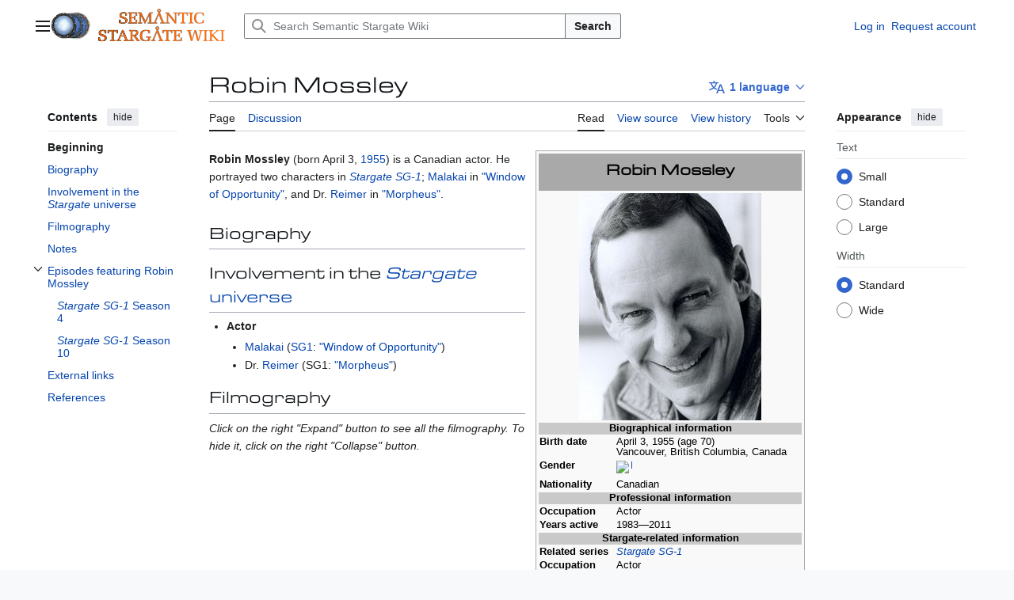

--- FILE ---
content_type: text/html; charset=UTF-8
request_url: https://en.stargatewiki.noip.me/wiki/Robin_Mossley
body_size: 12751
content:
<!DOCTYPE html>
<html class="client-nojs vector-feature-language-in-header-enabled vector-feature-language-in-main-page-header-disabled vector-feature-page-tools-pinned-disabled vector-feature-toc-pinned-clientpref-1 vector-feature-main-menu-pinned-disabled vector-feature-limited-width-clientpref-1 vector-feature-limited-width-content-enabled vector-feature-custom-font-size-clientpref-0 vector-feature-appearance-pinned-clientpref-1 vector-feature-night-mode-disabled skin-theme-clientpref-day vector-sticky-header-enabled vector-toc-available" lang="en" dir="ltr">
<head>
<meta charset="UTF-8">
<title>Robin Mossley - Semantic Stargate Wiki</title>
<script>(function(){var className="client-js vector-feature-language-in-header-enabled vector-feature-language-in-main-page-header-disabled vector-feature-page-tools-pinned-disabled vector-feature-toc-pinned-clientpref-1 vector-feature-main-menu-pinned-disabled vector-feature-limited-width-clientpref-1 vector-feature-limited-width-content-enabled vector-feature-custom-font-size-clientpref-0 vector-feature-appearance-pinned-clientpref-1 vector-feature-night-mode-disabled skin-theme-clientpref-day vector-sticky-header-enabled vector-toc-available";var cookie=document.cookie.match(/(?:^|; )stargatewiki_enmwclientpreferences=([^;]+)/);if(cookie){cookie[1].split('%2C').forEach(function(pref){className=className.replace(new RegExp('(^| )'+pref.replace(/-clientpref-\w+$|[^\w-]+/g,'')+'-clientpref-\\w+( |$)'),'$1'+pref+'$2');});}document.documentElement.className=className;}());RLCONF={"wgBreakFrames":false,"wgSeparatorTransformTable":["",""],"wgDigitTransformTable":["",""],"wgDefaultDateFormat":"dmy","wgMonthNames":["","January","February","March","April","May","June","July","August","September","October","November","December"],"wgRequestId":"dee3d5d43863f98e593d9da8","wgCanonicalNamespace":"","wgCanonicalSpecialPageName":false,"wgNamespaceNumber":0,"wgPageName":"Robin_Mossley","wgTitle":"Robin Mossley","wgCurRevisionId":7015,"wgRevisionId":7015,"wgArticleId":3710,"wgIsArticle":true,"wgIsRedirect":false,"wgAction":"view","wgUserName":null,"wgUserGroups":["*"],"wgCategories":["Persons"],"wgPageViewLanguage":"en","wgPageContentLanguage":"en","wgPageContentModel":"wikitext","wgRelevantPageName":"Robin_Mossley","wgRelevantArticleId":3710,"wgIsProbablyEditable":false,"wgRelevantPageIsProbablyEditable":false,"wgRestrictionEdit":[],"wgRestrictionMove":[],"wgPageFormsTargetName":null,"wgPageFormsAutocompleteValues":[],"wgPageFormsAutocompleteOnAllChars":false,"wgPageFormsFieldProperties":[],"wgPageFormsCargoFields":[],"wgPageFormsDependentFields":[],"wgPageFormsCalendarValues":[],"wgPageFormsCalendarParams":[],"wgPageFormsCalendarHTML":null,"wgPageFormsGridValues":[],"wgPageFormsGridParams":[],"wgPageFormsContLangYes":null,"wgPageFormsContLangNo":null,"wgPageFormsContLangMonths":[],"wgPageFormsHeightForMinimizingInstances":800,"wgPageFormsDelayReload":false,"wgPageFormsShowOnSelect":[],"wgPageFormsScriptPath":"/extensions/PageForms","edgValues":[],"wgPageFormsEDSettings":null,"wgAmericanDates":false,"wgCiteReferencePreviewsActive":true,"srfFilteredConfig":null};
RLSTATE={"site.styles":"ready","user.styles":"ready","user":"ready","user.options":"loading","skins.vector.search.codex.styles":"ready","skins.vector.styles":"ready","skins.vector.icons":"ready","jquery.makeCollapsible.styles":"ready","ext.srf.styles":"ready"};RLPAGEMODULES=["ext.smw.styles","smw.entityexaminer","site","mediawiki.page.ready","jquery.makeCollapsible","mediawiki.toc","skins.vector.js","ext.smw.purge"];</script>
<script>(RLQ=window.RLQ||[]).push(function(){mw.loader.impl(function(){return["user.options@12s5i",function($,jQuery,require,module){mw.user.tokens.set({"patrolToken":"+\\","watchToken":"+\\","csrfToken":"+\\"});
}];});});</script>
<link rel="stylesheet" href="/load.php?lang=en&amp;modules=ext.srf.styles%7Cjquery.makeCollapsible.styles%7Cskins.vector.icons%2Cstyles%7Cskins.vector.search.codex.styles&amp;only=styles&amp;skin=vector-2022">
<script async="" src="/load.php?lang=en&amp;modules=startup&amp;only=scripts&amp;raw=1&amp;skin=vector-2022"></script>
<style>#mw-indicator-mw-helplink {display:none;}</style>
<meta name="ResourceLoaderDynamicStyles" content="">
<link rel="stylesheet" href="/load.php?lang=en&amp;modules=site.styles&amp;only=styles&amp;skin=vector-2022">
<meta name="generator" content="MediaWiki 1.44.0">
<meta name="robots" content="max-image-preview:standard">
<meta name="format-detection" content="telephone=no">
<meta name="viewport" content="width=1120">
<link rel="alternate" type="application/rdf+xml" title="Robin Mossley" href="/index.php?title=Special:ExportRDF&amp;xmlmime=rdf">
<link rel="search" type="application/opensearchdescription+xml" href="/rest.php/v1/search" title="Semantic Stargate Wiki (en)">
<link rel="EditURI" type="application/rsd+xml" href="https://en.stargatewiki.noip.me/api.php?action=rsd">
<link rel="license" href="https://creativecommons.org/licenses/by-nc-sa/3.0/">
<link rel="alternate" type="application/atom+xml" title="Semantic Stargate Wiki Atom feed" href="/index.php?title=Special:RecentChanges&amp;feed=atom">
</head>
<body class="skin--responsive skin-vector skin-vector-search-vue mediawiki ltr sitedir-ltr mw-hide-empty-elt ns-0 ns-subject page-Robin_Mossley rootpage-Robin_Mossley skin-vector-2022 action-view"><a class="mw-jump-link" href="#bodyContent">Jump to content</a>
<div class="vector-header-container">
	<header class="vector-header mw-header vector-feature-custom-font-size-clientpref--excluded">
		<div class="vector-header-start">
			<nav class="vector-main-menu-landmark" aria-label="Site">
				
<div id="vector-main-menu-dropdown" class="vector-dropdown vector-main-menu-dropdown vector-button-flush-left vector-button-flush-right"  title="Main menu" >
	<input type="checkbox" id="vector-main-menu-dropdown-checkbox" role="button" aria-haspopup="true" data-event-name="ui.dropdown-vector-main-menu-dropdown" class="vector-dropdown-checkbox "  aria-label="Main menu"  >
	<label id="vector-main-menu-dropdown-label" for="vector-main-menu-dropdown-checkbox" class="vector-dropdown-label cdx-button cdx-button--fake-button cdx-button--fake-button--enabled cdx-button--weight-quiet cdx-button--icon-only " aria-hidden="true"  ><span class="vector-icon mw-ui-icon-menu mw-ui-icon-wikimedia-menu"></span>

<span class="vector-dropdown-label-text">Main menu</span>
	</label>
	<div class="vector-dropdown-content">


				<div id="vector-main-menu-unpinned-container" class="vector-unpinned-container">
		
<div id="vector-main-menu" class="vector-main-menu vector-pinnable-element">
	<div
	class="vector-pinnable-header vector-main-menu-pinnable-header vector-pinnable-header-unpinned"
	data-feature-name="main-menu-pinned"
	data-pinnable-element-id="vector-main-menu"
	data-pinned-container-id="vector-main-menu-pinned-container"
	data-unpinned-container-id="vector-main-menu-unpinned-container"
>
	<div class="vector-pinnable-header-label">Main menu</div>
	<button class="vector-pinnable-header-toggle-button vector-pinnable-header-pin-button" data-event-name="pinnable-header.vector-main-menu.pin">move to sidebar</button>
	<button class="vector-pinnable-header-toggle-button vector-pinnable-header-unpin-button" data-event-name="pinnable-header.vector-main-menu.unpin">hide</button>
</div>

	
<div id="p-navigation" class="vector-menu mw-portlet mw-portlet-navigation"  >
	<div class="vector-menu-heading">
		Navigation
	</div>
	<div class="vector-menu-content">
		
		<ul class="vector-menu-content-list">
			
			<li id="n-mainpage-description" class="mw-list-item"><a href="/wiki/Stargate_Wiki:Main_Page" title="Visit the main page [z]" accesskey="z"><span>Main page</span></a></li><li id="n-portalpages" class="mw-list-item"><a href="/wiki/Portal:Main_Page"><span>Stargate Portals</span></a></li><li id="n-currentevents" class="mw-list-item"><a href="/wiki/Stargate_Wiki:Current_events" title="Find background information on current events"><span>Current events</span></a></li><li id="n-recentchanges" class="mw-list-item"><a href="/wiki/Special:RecentChanges" title="A list of recent changes in the wiki [r]" accesskey="r"><span>Recent changes</span></a></li><li id="n-randompage" class="mw-list-item"><a href="/wiki/Special:Random" title="Load a random page [x]" accesskey="x"><span>Random page</span></a></li><li id="n-help" class="mw-list-item"><a href="https://www.mediawiki.org/wiki/Special:MyLanguage/Help:Contents" title="The place to find out"><span>Help</span></a></li><li id="n-specialpages" class="mw-list-item"><a href="/wiki/Special:SpecialPages"><span>Special pages</span></a></li>
		</ul>
		
	</div>
</div>

	
	
</div>

				</div>

	</div>
</div>

		</nav>
			
<a href="/wiki/Stargate_Wiki:Main_Page" class="mw-logo">
	<img class="mw-logo-icon" src="/images/c/cc/STARGATE_WIKI_LOGO.png" alt="" aria-hidden="true" height="50" width="50">
	<span class="mw-logo-container skin-invert">
		<img class="mw-logo-wordmark" alt="Semantic Stargate Wiki" src="/images/4/44/Semantic_Stargate_Wiki.png" style="width: 10em; height: 2.8125em;">
	</span>
</a>

		</div>
		<div class="vector-header-end">
			
<div id="p-search" role="search" class="vector-search-box-vue  vector-search-box-collapses vector-search-box-show-thumbnail vector-search-box-auto-expand-width vector-search-box">
	<a href="/wiki/Special:Search" class="cdx-button cdx-button--fake-button cdx-button--fake-button--enabled cdx-button--weight-quiet cdx-button--icon-only search-toggle" title="Search Semantic Stargate Wiki [f]" accesskey="f"><span class="vector-icon mw-ui-icon-search mw-ui-icon-wikimedia-search"></span>

<span>Search</span>
	</a>
	<div class="vector-typeahead-search-container">
		<div class="cdx-typeahead-search cdx-typeahead-search--show-thumbnail cdx-typeahead-search--auto-expand-width">
			<form action="/index.php" id="searchform" class="cdx-search-input cdx-search-input--has-end-button">
				<div id="simpleSearch" class="cdx-search-input__input-wrapper"  data-search-loc="header-moved">
					<div class="cdx-text-input cdx-text-input--has-start-icon">
						<input
							class="cdx-text-input__input"
							 type="search" name="search" placeholder="Search Semantic Stargate Wiki" aria-label="Search Semantic Stargate Wiki" autocapitalize="sentences" spellcheck="false" title="Search Semantic Stargate Wiki [f]" accesskey="f" id="searchInput"
							>
						<span class="cdx-text-input__icon cdx-text-input__start-icon"></span>
					</div>
					<input type="hidden" name="title" value="Special:Search">
				</div>
				<button class="cdx-button cdx-search-input__end-button">Search</button>
			</form>
		</div>
	</div>
</div>

			<nav class="vector-user-links vector-user-links-wide" aria-label="Personal tools">
	<div class="vector-user-links-main">
	
<div id="p-vector-user-menu-preferences" class="vector-menu mw-portlet emptyPortlet"  >
	<div class="vector-menu-content">
		
		<ul class="vector-menu-content-list">
			
			
		</ul>
		
	</div>
</div>

	
<div id="p-vector-user-menu-userpage" class="vector-menu mw-portlet emptyPortlet"  >
	<div class="vector-menu-content">
		
		<ul class="vector-menu-content-list">
			
			
		</ul>
		
	</div>
</div>

	<nav class="vector-appearance-landmark" aria-label="Appearance">
		
<div id="vector-appearance-dropdown" class="vector-dropdown "  title="Change the appearance of the page&#039;s font size, width, and color" >
	<input type="checkbox" id="vector-appearance-dropdown-checkbox" role="button" aria-haspopup="true" data-event-name="ui.dropdown-vector-appearance-dropdown" class="vector-dropdown-checkbox "  aria-label="Appearance"  >
	<label id="vector-appearance-dropdown-label" for="vector-appearance-dropdown-checkbox" class="vector-dropdown-label cdx-button cdx-button--fake-button cdx-button--fake-button--enabled cdx-button--weight-quiet cdx-button--icon-only " aria-hidden="true"  ><span class="vector-icon mw-ui-icon-appearance mw-ui-icon-wikimedia-appearance"></span>

<span class="vector-dropdown-label-text">Appearance</span>
	</label>
	<div class="vector-dropdown-content">


			<div id="vector-appearance-unpinned-container" class="vector-unpinned-container">
				
			</div>
		
	</div>
</div>

	</nav>
	
<div id="p-vector-user-menu-notifications" class="vector-menu mw-portlet emptyPortlet"  >
	<div class="vector-menu-content">
		
		<ul class="vector-menu-content-list">
			
			
		</ul>
		
	</div>
</div>

	
<div id="p-vector-user-menu-overflow" class="vector-menu mw-portlet"  >
	<div class="vector-menu-content">
		
		<ul class="vector-menu-content-list">
			<li id="pt-login-2" class="user-links-collapsible-item mw-list-item user-links-collapsible-item"><a data-mw="interface" href="/index.php?title=Special:UserLogin&amp;returnto=Robin+Mossley" title="You are encouraged to log in; however, it is not mandatory [o]" accesskey="o" class=""><span>Log in</span></a>
</li>
<li id="pt-createaccount-2" class="user-links-collapsible-item mw-list-item user-links-collapsible-item"><a data-mw="interface" href="/wiki/Special:RequestAccount" title="You are encouraged to create an account and log in; however, it is not mandatory" class=""><span>Request account</span></a>
</li>

			
		</ul>
		
	</div>
</div>

	</div>
	
<div id="vector-user-links-dropdown" class="vector-dropdown vector-user-menu vector-button-flush-right vector-user-menu-logged-out user-links-collapsible-item"  title="More options" >
	<input type="checkbox" id="vector-user-links-dropdown-checkbox" role="button" aria-haspopup="true" data-event-name="ui.dropdown-vector-user-links-dropdown" class="vector-dropdown-checkbox "  aria-label="Personal tools"  >
	<label id="vector-user-links-dropdown-label" for="vector-user-links-dropdown-checkbox" class="vector-dropdown-label cdx-button cdx-button--fake-button cdx-button--fake-button--enabled cdx-button--weight-quiet cdx-button--icon-only " aria-hidden="true"  ><span class="vector-icon mw-ui-icon-ellipsis mw-ui-icon-wikimedia-ellipsis"></span>

<span class="vector-dropdown-label-text">Personal tools</span>
	</label>
	<div class="vector-dropdown-content">


		
<div id="p-personal" class="vector-menu mw-portlet mw-portlet-personal user-links-collapsible-item"  title="User menu" >
	<div class="vector-menu-content">
		
		<ul class="vector-menu-content-list">
			
			<li id="pt-login" class="user-links-collapsible-item mw-list-item"><a href="/index.php?title=Special:UserLogin&amp;returnto=Robin+Mossley" title="You are encouraged to log in; however, it is not mandatory [o]" accesskey="o"><span class="vector-icon mw-ui-icon-logIn mw-ui-icon-wikimedia-logIn"></span> <span>Log in</span></a></li><li id="pt-createaccount" class="user-links-collapsible-item mw-list-item"><a href="/wiki/Special:RequestAccount" title="You are encouraged to create an account and log in; however, it is not mandatory"><span>Request account</span></a></li>
		</ul>
		
	</div>
</div>

	
	</div>
</div>

</nav>

		</div>
	</header>
</div>
<div class="mw-page-container">
	<div class="mw-page-container-inner">
		<div class="vector-sitenotice-container">
			<div id="siteNotice"></div>
		</div>
		<div class="vector-column-start">
			<div class="vector-main-menu-container">
		<div id="mw-navigation">
			<nav id="mw-panel" class="vector-main-menu-landmark" aria-label="Site">
				<div id="vector-main-menu-pinned-container" class="vector-pinned-container">
				
				</div>
		</nav>
		</div>
	</div>
	<div class="vector-sticky-pinned-container">
				<nav id="mw-panel-toc" aria-label="Contents" data-event-name="ui.sidebar-toc" class="mw-table-of-contents-container vector-toc-landmark">
					<div id="vector-toc-pinned-container" class="vector-pinned-container">
					<div id="vector-toc" class="vector-toc vector-pinnable-element">
	<div
	class="vector-pinnable-header vector-toc-pinnable-header vector-pinnable-header-pinned"
	data-feature-name="toc-pinned"
	data-pinnable-element-id="vector-toc"
	
	
>
	<h2 class="vector-pinnable-header-label">Contents</h2>
	<button class="vector-pinnable-header-toggle-button vector-pinnable-header-pin-button" data-event-name="pinnable-header.vector-toc.pin">move to sidebar</button>
	<button class="vector-pinnable-header-toggle-button vector-pinnable-header-unpin-button" data-event-name="pinnable-header.vector-toc.unpin">hide</button>
</div>


	<ul class="vector-toc-contents" id="mw-panel-toc-list">
		<li id="toc-mw-content-text"
			class="vector-toc-list-item vector-toc-level-1">
			<a href="#" class="vector-toc-link">
				<div class="vector-toc-text">Beginning</div>
			</a>
		</li>
		<li id="toc-Biography"
		class="vector-toc-list-item vector-toc-level-1 vector-toc-list-item-expanded">
		<a class="vector-toc-link" href="#Biography">
			<div class="vector-toc-text">
				<span class="vector-toc-numb">1</span>
				<span>Biography</span>
			</div>
		</a>
		
		<ul id="toc-Biography-sublist" class="vector-toc-list">
		</ul>
	</li>
	<li id="toc-Involvement_in_the_Stargate_universe"
		class="vector-toc-list-item vector-toc-level-1 vector-toc-list-item-expanded">
		<a class="vector-toc-link" href="#Involvement_in_the_Stargate_universe">
			<div class="vector-toc-text">
				<span class="vector-toc-numb">2</span>
				<span>Involvement in the <i>Stargate</i> universe</span>
			</div>
		</a>
		
		<ul id="toc-Involvement_in_the_Stargate_universe-sublist" class="vector-toc-list">
		</ul>
	</li>
	<li id="toc-Filmography"
		class="vector-toc-list-item vector-toc-level-1 vector-toc-list-item-expanded">
		<a class="vector-toc-link" href="#Filmography">
			<div class="vector-toc-text">
				<span class="vector-toc-numb">3</span>
				<span>Filmography</span>
			</div>
		</a>
		
		<ul id="toc-Filmography-sublist" class="vector-toc-list">
		</ul>
	</li>
	<li id="toc-Notes"
		class="vector-toc-list-item vector-toc-level-1 vector-toc-list-item-expanded">
		<a class="vector-toc-link" href="#Notes">
			<div class="vector-toc-text">
				<span class="vector-toc-numb">4</span>
				<span>Notes</span>
			</div>
		</a>
		
		<ul id="toc-Notes-sublist" class="vector-toc-list">
		</ul>
	</li>
	<li id="toc-Episodes_featuring_Robin_Mossley"
		class="vector-toc-list-item vector-toc-level-1 vector-toc-list-item-expanded">
		<a class="vector-toc-link" href="#Episodes_featuring_Robin_Mossley">
			<div class="vector-toc-text">
				<span class="vector-toc-numb">5</span>
				<span>Episodes featuring Robin Mossley</span>
			</div>
		</a>
		
			<button aria-controls="toc-Episodes_featuring_Robin_Mossley-sublist" class="cdx-button cdx-button--weight-quiet cdx-button--icon-only vector-toc-toggle">
				<span class="vector-icon mw-ui-icon-wikimedia-expand"></span>
				<span>Toggle Episodes featuring Robin Mossley subsection</span>
			</button>
		
		<ul id="toc-Episodes_featuring_Robin_Mossley-sublist" class="vector-toc-list">
			<li id="toc-Stargate_SG-1_Season_4"
			class="vector-toc-list-item vector-toc-level-2">
			<a class="vector-toc-link" href="#Stargate_SG-1_Season_4">
				<div class="vector-toc-text">
					<span class="vector-toc-numb">5.1</span>
					<span><i>Stargate SG-1</i> Season 4</span>
				</div>
			</a>
			
			<ul id="toc-Stargate_SG-1_Season_4-sublist" class="vector-toc-list">
			</ul>
		</li>
		<li id="toc-Stargate_SG-1_Season_10"
			class="vector-toc-list-item vector-toc-level-2">
			<a class="vector-toc-link" href="#Stargate_SG-1_Season_10">
				<div class="vector-toc-text">
					<span class="vector-toc-numb">5.2</span>
					<span><i>Stargate SG-1</i> Season 10</span>
				</div>
			</a>
			
			<ul id="toc-Stargate_SG-1_Season_10-sublist" class="vector-toc-list">
			</ul>
		</li>
	</ul>
	</li>
	<li id="toc-External_links"
		class="vector-toc-list-item vector-toc-level-1 vector-toc-list-item-expanded">
		<a class="vector-toc-link" href="#External_links">
			<div class="vector-toc-text">
				<span class="vector-toc-numb">6</span>
				<span>External links</span>
			</div>
		</a>
		
		<ul id="toc-External_links-sublist" class="vector-toc-list">
		</ul>
	</li>
	<li id="toc-References"
		class="vector-toc-list-item vector-toc-level-1 vector-toc-list-item-expanded">
		<a class="vector-toc-link" href="#References">
			<div class="vector-toc-text">
				<span class="vector-toc-numb">7</span>
				<span>References</span>
			</div>
		</a>
		
		<ul id="toc-References-sublist" class="vector-toc-list">
		</ul>
	</li>
</ul>
</div>

					</div>
		</nav>
			</div>
		</div>
		<div class="mw-content-container">
			<main id="content" class="mw-body">
				<header class="mw-body-header vector-page-titlebar vector-feature-custom-font-size-clientpref--excluded">
					<nav aria-label="Contents" class="vector-toc-landmark">
						
<div id="vector-page-titlebar-toc" class="vector-dropdown vector-page-titlebar-toc vector-button-flush-left"  title="Table of Contents" >
	<input type="checkbox" id="vector-page-titlebar-toc-checkbox" role="button" aria-haspopup="true" data-event-name="ui.dropdown-vector-page-titlebar-toc" class="vector-dropdown-checkbox "  aria-label="Toggle the table of contents"  >
	<label id="vector-page-titlebar-toc-label" for="vector-page-titlebar-toc-checkbox" class="vector-dropdown-label cdx-button cdx-button--fake-button cdx-button--fake-button--enabled cdx-button--weight-quiet cdx-button--icon-only " aria-hidden="true"  ><span class="vector-icon mw-ui-icon-listBullet mw-ui-icon-wikimedia-listBullet"></span>

<span class="vector-dropdown-label-text">Toggle the table of contents</span>
	</label>
	<div class="vector-dropdown-content">


							<div id="vector-page-titlebar-toc-unpinned-container" class="vector-unpinned-container">
			</div>
		
	</div>
</div>

					</nav>
					<h1 id="firstHeading" class="firstHeading mw-first-heading"><span class="mw-page-title-main">Robin Mossley</span></h1>
							
<div id="p-lang-btn" class="vector-dropdown mw-portlet mw-portlet-lang"  >
	<input type="checkbox" id="p-lang-btn-checkbox" role="button" aria-haspopup="true" data-event-name="ui.dropdown-p-lang-btn" class="vector-dropdown-checkbox mw-interlanguage-selector" aria-label="Go to an article in another language. Available in 1 language"   >
	<label id="p-lang-btn-label" for="p-lang-btn-checkbox" class="vector-dropdown-label cdx-button cdx-button--fake-button cdx-button--fake-button--enabled cdx-button--weight-quiet cdx-button--action-progressive mw-portlet-lang-heading-1" aria-hidden="true"  ><span class="vector-icon mw-ui-icon-language-progressive mw-ui-icon-wikimedia-language-progressive"></span>

<span class="vector-dropdown-label-text">1 language</span>
	</label>
	<div class="vector-dropdown-content">

		<div class="vector-menu-content">
			
			<ul class="vector-menu-content-list">
				
				<li class="interlanguage-link interwiki-fr mw-list-item"><a href="https://fr.stargatewiki.noip.me/wiki/Robin_Mossley" title="Robin Mossley – français" lang="fr" hreflang="fr" data-title="Robin Mossley" data-language-autonym="Français" data-language-local-name="français" class="interlanguage-link-target"><span>Français</span></a></li>
			</ul>
			
		</div>

	</div>
</div>
</header>
				<div class="vector-page-toolbar vector-feature-custom-font-size-clientpref--excluded">
					<div class="vector-page-toolbar-container">
						<div id="left-navigation">
							<nav aria-label="Namespaces">
								
<div id="p-associated-pages" class="vector-menu vector-menu-tabs mw-portlet mw-portlet-associated-pages"  >
	<div class="vector-menu-content">
		
		<ul class="vector-menu-content-list">
			
			<li id="ca-nstab-main" class="selected vector-tab-noicon mw-list-item"><a href="/wiki/Robin_Mossley" title="View the content page [c]" accesskey="c"><span>Page</span></a></li><li id="ca-talk" class="new vector-tab-noicon mw-list-item"><a href="/index.php?title=Talk:Robin_Mossley&amp;action=edit&amp;redlink=1" rel="discussion" class="new" title="Discussion about the content page (page does not exist) [t]" accesskey="t"><span>Discussion</span></a></li>
		</ul>
		
	</div>
</div>

								
<div id="vector-variants-dropdown" class="vector-dropdown emptyPortlet"  >
	<input type="checkbox" id="vector-variants-dropdown-checkbox" role="button" aria-haspopup="true" data-event-name="ui.dropdown-vector-variants-dropdown" class="vector-dropdown-checkbox " aria-label="Change language variant"   >
	<label id="vector-variants-dropdown-label" for="vector-variants-dropdown-checkbox" class="vector-dropdown-label cdx-button cdx-button--fake-button cdx-button--fake-button--enabled cdx-button--weight-quiet" aria-hidden="true"  ><span class="vector-dropdown-label-text">English</span>
	</label>
	<div class="vector-dropdown-content">


					
<div id="p-variants" class="vector-menu mw-portlet mw-portlet-variants emptyPortlet"  >
	<div class="vector-menu-content">
		
		<ul class="vector-menu-content-list">
			
			
		</ul>
		
	</div>
</div>

				
	</div>
</div>

							</nav>
						</div>
						<div id="right-navigation" class="vector-collapsible">
							<nav aria-label="Views">
								
<div id="p-views" class="vector-menu vector-menu-tabs mw-portlet mw-portlet-views"  >
	<div class="vector-menu-content">
		
		<ul class="vector-menu-content-list">
			
			<li id="ca-view" class="selected vector-tab-noicon mw-list-item"><a href="/wiki/Robin_Mossley"><span>Read</span></a></li><li id="ca-viewsource" class="vector-tab-noicon mw-list-item"><a href="/index.php?title=Robin_Mossley&amp;action=edit" title="This page is protected.&#10;You can view its source [e]" accesskey="e"><span>View source</span></a></li><li id="ca-history" class="vector-tab-noicon mw-list-item"><a href="/index.php?title=Robin_Mossley&amp;action=history" title="Past revisions of this page [h]" accesskey="h"><span>View history</span></a></li>
		</ul>
		
	</div>
</div>

							</nav>
				
							<nav class="vector-page-tools-landmark" aria-label="Page tools">
								
<div id="vector-page-tools-dropdown" class="vector-dropdown vector-page-tools-dropdown"  >
	<input type="checkbox" id="vector-page-tools-dropdown-checkbox" role="button" aria-haspopup="true" data-event-name="ui.dropdown-vector-page-tools-dropdown" class="vector-dropdown-checkbox "  aria-label="Tools"  >
	<label id="vector-page-tools-dropdown-label" for="vector-page-tools-dropdown-checkbox" class="vector-dropdown-label cdx-button cdx-button--fake-button cdx-button--fake-button--enabled cdx-button--weight-quiet" aria-hidden="true"  ><span class="vector-dropdown-label-text">Tools</span>
	</label>
	<div class="vector-dropdown-content">


									<div id="vector-page-tools-unpinned-container" class="vector-unpinned-container">
						
<div id="vector-page-tools" class="vector-page-tools vector-pinnable-element">
	<div
	class="vector-pinnable-header vector-page-tools-pinnable-header vector-pinnable-header-unpinned"
	data-feature-name="page-tools-pinned"
	data-pinnable-element-id="vector-page-tools"
	data-pinned-container-id="vector-page-tools-pinned-container"
	data-unpinned-container-id="vector-page-tools-unpinned-container"
>
	<div class="vector-pinnable-header-label">Tools</div>
	<button class="vector-pinnable-header-toggle-button vector-pinnable-header-pin-button" data-event-name="pinnable-header.vector-page-tools.pin">move to sidebar</button>
	<button class="vector-pinnable-header-toggle-button vector-pinnable-header-unpin-button" data-event-name="pinnable-header.vector-page-tools.unpin">hide</button>
</div>

	
<div id="p-cactions" class="vector-menu mw-portlet mw-portlet-cactions vector-has-collapsible-items"  title="More options" >
	<div class="vector-menu-heading">
		Actions
	</div>
	<div class="vector-menu-content">
		
		<ul class="vector-menu-content-list">
			
			<li id="ca-more-view" class="selected vector-more-collapsible-item mw-list-item"><a href="/wiki/Robin_Mossley"><span>Read</span></a></li><li id="ca-more-viewsource" class="vector-more-collapsible-item mw-list-item"><a href="/index.php?title=Robin_Mossley&amp;action=edit"><span>View source</span></a></li><li id="ca-more-history" class="vector-more-collapsible-item mw-list-item"><a href="/index.php?title=Robin_Mossley&amp;action=history"><span>View history</span></a></li><li id="ca-purge" class="is-disabled mw-list-item"><a href="/index.php?title=Robin_Mossley&amp;action=purge"><span>Refresh</span></a></li>
		</ul>
		
	</div>
</div>

<div id="p-tb" class="vector-menu mw-portlet mw-portlet-tb"  >
	<div class="vector-menu-heading">
		General
	</div>
	<div class="vector-menu-content">
		
		<ul class="vector-menu-content-list">
			
			<li id="t-whatlinkshere" class="mw-list-item"><a href="/wiki/Special:WhatLinksHere/Robin_Mossley" title="A list of all wiki pages that link here [j]" accesskey="j"><span>What links here</span></a></li><li id="t-recentchangeslinked" class="mw-list-item"><a href="/wiki/Special:RecentChangesLinked/Robin_Mossley" rel="nofollow" title="Recent changes in pages linked from this page [k]" accesskey="k"><span>Related changes</span></a></li><li id="t-print" class="mw-list-item"><a href="javascript:print();" rel="alternate" title="Printable version of this page [p]" accesskey="p"><span>Printable version</span></a></li><li id="t-permalink" class="mw-list-item"><a href="/index.php?title=Robin_Mossley&amp;oldid=7015" title="Permanent link to this revision of this page"><span>Permanent link</span></a></li><li id="t-info" class="mw-list-item"><a href="/index.php?title=Robin_Mossley&amp;action=info" title="More information about this page"><span>Page information</span></a></li><li id="t-cite" class="mw-list-item"><a href="/index.php?title=Special:CiteThisPage&amp;page=Robin_Mossley&amp;id=7015&amp;wpFormIdentifier=titleform" title="Information on how to cite this page"><span>Cite this page</span></a></li><li id="t-smwbrowselink" class="mw-list-item"><a href="/wiki/Special:Browse/:Robin-5FMossley" rel="search"><span>Browse properties</span></a></li>
		</ul>
		
	</div>
</div>

<div id="p-Special:Browse/:$1|Finding_Properties" class="vector-menu mw-portlet mw-portlet-Special_Browse_1_Finding_Properties emptyPortlet"  >
	<div class="vector-menu-heading">
		Special:Browse/:$1|Finding Properties
	</div>
	<div class="vector-menu-content">
		
		<ul class="vector-menu-content-list">
			
			
		</ul>
		
	</div>
</div>

</div>

									</div>
				
	</div>
</div>

							</nav>
						</div>
					</div>
				</div>
				<div class="vector-column-end vector-feature-custom-font-size-clientpref--excluded">
					<div class="vector-sticky-pinned-container">
						<nav class="vector-page-tools-landmark" aria-label="Page tools">
							<div id="vector-page-tools-pinned-container" class="vector-pinned-container">
				
							</div>
		</nav>
						<nav class="vector-appearance-landmark" aria-label="Appearance">
							<div id="vector-appearance-pinned-container" class="vector-pinned-container">
				<div id="vector-appearance" class="vector-appearance vector-pinnable-element">
	<div
	class="vector-pinnable-header vector-appearance-pinnable-header vector-pinnable-header-pinned"
	data-feature-name="appearance-pinned"
	data-pinnable-element-id="vector-appearance"
	data-pinned-container-id="vector-appearance-pinned-container"
	data-unpinned-container-id="vector-appearance-unpinned-container"
>
	<div class="vector-pinnable-header-label">Appearance</div>
	<button class="vector-pinnable-header-toggle-button vector-pinnable-header-pin-button" data-event-name="pinnable-header.vector-appearance.pin">move to sidebar</button>
	<button class="vector-pinnable-header-toggle-button vector-pinnable-header-unpin-button" data-event-name="pinnable-header.vector-appearance.unpin">hide</button>
</div>


</div>

							</div>
		</nav>
					</div>
				</div>
				<div id="bodyContent" class="vector-body" aria-labelledby="firstHeading" data-mw-ve-target-container>
					<div class="vector-body-before-content">
							<div class="mw-indicators">
		<div id="mw-indicator-smw-entity-examiner" class="mw-indicator"><div class="smw-entity-examiner smw-indicator-vertical-bar-loader" data-subject="Robin_Mossley#0##" data-dir="ltr" data-uselang="" title="Running an examiner in the background"></div></div>
		</div>

						<div id="siteSub" class="noprint">From Semantic Stargate Wiki</div>
					</div>
					<div id="contentSub"><div id="mw-content-subtitle"></div></div>
					
					
					<div id="mw-content-text" class="mw-body-content"><div class="mw-content-ltr mw-parser-output" lang="en" dir="ltr"><div></div><table class="infobox" style="background:#f9f9f9;color:#000;font-size:90%;line-height:1.1em;float:right;clear:right;margin:0 0 .5em 1em;width:340px;border:1px solid #aaa;padding:0.1em"><tbody><tr><th colspan="2" style="height:45px;font-family:EurostileExtended;background-color:#A9A9A9;vertical-align:middle;text-align:center;font-size:150%;line-height:1.2em;color:#000000">Robin Mossley</th></tr><tr><td colspan="2" style="text-align:center">
<span typeof="mw:File"><a href="/wiki/File:Robin_Mossley.jpg" class="mw-file-description"><img src="/images/thumb/d/d9/Robin_Mossley.jpg/230px-Robin_Mossley.jpg" decoding="async" width="230" height="287" class="mw-file-element" srcset="/images/d/d9/Robin_Mossley.jpg 1.5x" /></a></span></td></tr><tr><th colspan="2" style="text-align:center;background-color: #c9c9c9;">Biographical information</th></tr><tr><th scope="row" style="vertical-align: top; text-align: left;">Birth date</th><td>
<span style="display:none"> (<span class="bday">1955-04-03</span>) </span>April 3, 1955<span class="noprint ForceAgeToShow"> (age&#160;70)</span><br />Vancouver, British Columbia, Canada</td></tr><tr><th scope="row" style="vertical-align: top; text-align: left;">Gender</th><td>
<div style="position: relative; height: 20px; width: 20px; overflow: hidden;">
<div align="center" style="position: absolute; top: 0px; left: 0px; font-size: 30px; overflow: hidden; width: 20px; height: 20px; line-height: 20px; z-index: 3; link-hover: none"><a href="/index.php?title=Concept:Male_persons&amp;action=edit&amp;redlink=1" class="new" title="Concept:Male persons (page does not exist)">&#160;&#160;&#160;&#160;&#160;</a></div>
<div style="position: absolute; top: 0px; left: 0px; z-index: 2"><center><span typeof="mw:File"><a href="/wiki/File:Mars_symbol_(heavy_dark_blue).svg" class="mw-file-description" title="Masculin"><img alt="Masculin" src="https://upload.wikimedia.org/wikipedia/commons/thumb/7/77/Mars_symbol_%28heavy_dark_blue%29.svg/20px-Mars_symbol_%28heavy_dark_blue%29.svg.png" decoding="async" width="20" height="20" class="mw-file-element" srcset="https://upload.wikimedia.org/wikipedia/commons/thumb/7/77/Mars_symbol_%28heavy_dark_blue%29.svg/40px-Mars_symbol_%28heavy_dark_blue%29.svg.png 1.5x" /></a></span></center></div></div></td></tr><tr><th scope="row" style="vertical-align: top; text-align: left;">Nationality</th><td>
Canadian</td></tr><tr><th colspan="2" style="text-align:center;background-color: #c9c9c9;">Professional information</th></tr><tr><th scope="row" style="vertical-align: top; text-align: left;">Occupation</th><td>
Actor</td></tr><tr><th scope="row" style="vertical-align: top; text-align: left;">Years active</th><td>
1983&#8212;2011</td></tr><tr><th colspan="2" style="text-align:center;background-color: #c9c9c9;">Stargate-related information</th></tr><tr><th scope="row" style="vertical-align: top; text-align: left;">Related series</th><td>
<i><a href="/wiki/Stargate_SG-1" title="Stargate SG-1">Stargate SG-1</a></i></td></tr><tr><th scope="row" style="vertical-align: top; text-align: left;">Occupation</th><td>
Actor</td></tr><tr><th scope="row" style="vertical-align: top; text-align: left;">Characters</th><td>
<a href="/index.php?title=Malakai&amp;action=edit&amp;redlink=1" class="new" title="Malakai (page does not exist)">Malakai</a><br />Dr. <a href="/wiki/Reimer" title="Reimer">Reimer</a></td></tr><tr><td colspan="2" style="text-align:right"><div class="plainlinks hlist navbar mini"><ul><li class="nv-view"><a href="/wiki/Template:Infobox_Person" title="Template:Infobox Person"><abbr title="View this template">v</abbr></a></li><li class="nv-talk"><a href="/index.php?title=Template_talk:Infobox_Person&amp;action=edit&amp;redlink=1" class="new" title="Template talk:Infobox Person (page does not exist)"><abbr title="Discuss this template">t</abbr></a></li><li class="nv-edit"><a rel="nofollow" class="external text" href="https://en.stargatewiki.noip.me/index.php?title=Template:Infobox_Person&amp;action=edit"><abbr title="Edit this template">e</abbr></a></li></ul></div></td></tr></tbody></table>
<p><b>Robin Mossley</b> (born April 3, <a href="/wiki/1955" title="1955">1955</a>) is a Canadian actor. He portrayed two characters in <i><a href="/wiki/Stargate_SG-1" title="Stargate SG-1">Stargate SG-1</a></i>; <a href="/index.php?title=Malakai&amp;action=edit&amp;redlink=1" class="new" title="Malakai (page does not exist)">Malakai</a> in <a href="/wiki/Episode:Window_of_Opportunity" title="Episode:Window of Opportunity">"Window of Opportunity"</a>, and Dr. <a href="/wiki/Reimer" title="Reimer">Reimer</a> in <a href="/wiki/Episode:Morpheus" title="Episode:Morpheus">"Morpheus"</a>.
</p>
<meta property="mw:PageProp/toc" />
<div class="mw-heading mw-heading2"><h2 id="Biography">Biography</h2></div>
<div class="mw-heading mw-heading2"><h2 id="Involvement_in_the_Stargate_universe">Involvement in the <a href="/wiki/Stargate_franchise" title="Stargate franchise"><i>Stargate</i> universe</a></h2></div>
<ul><li><b>Actor</b>
<ul><li><a href="/index.php?title=Malakai&amp;action=edit&amp;redlink=1" class="new" title="Malakai (page does not exist)">Malakai</a> (<a href="/wiki/SG1" class="mw-redirect" title="SG1">SG1</a>: <a href="/wiki/Episode:Window_of_Opportunity" title="Episode:Window of Opportunity">"Window of Opportunity"</a>)</li>
<li>Dr. <a href="/wiki/Reimer" title="Reimer">Reimer</a> (SG1: <a href="/wiki/Episode:Morpheus" title="Episode:Morpheus">"Morpheus"</a>)</li></ul></li></ul>
<div class="mw-heading mw-heading2"><h2 id="Filmography">Filmography</h2></div>
<p><i>Click on the right "Expand" button to see all the filmography. To hide it, click on the right "Collapse" button.</i>
</p>
<table class="wikitable mw-collapsible mw-collapsed" width="100%">
<tbody><tr>
<th colspan="5">Film and Television
</th></tr>
<tr>
<th width="70px">Year
</th>
<th>Title
</th>
<th>Function
</th>
<th>Role
</th>
<th>Notes
</th></tr>
</tbody></table>
<div class="mw-heading mw-heading2"><h2 id="Notes">Notes</h2></div>
<div role="navigation" class="navbox" aria-labelledby="Episodes_featuring_Robin_Mossley" style="padding:3px"><table class="nowraplinks collapsible uncollapsed navbox-inner" style="border-spacing:0;background:transparent;color:inherit"><tbody><tr><th scope="col" class="navbox-title" colspan="2"><div class="plainlinks hlist navbar mini"><ul><li class="nv-view"><a href="/wiki/Template:Cast_navbox" title="Template:Cast navbox"><abbr title="View this template" style=";;background:none transparent;border:none;-moz-box-shadow:none;-webkit-box-shadow:none;box-shadow:none;">v</abbr></a></li><li class="nv-talk"><a href="/index.php?title=Template_talk:Cast_navbox&amp;action=edit&amp;redlink=1" class="new" title="Template talk:Cast navbox (page does not exist)"><abbr title="Discuss this template" style=";;background:none transparent;border:none;-moz-box-shadow:none;-webkit-box-shadow:none;box-shadow:none;">t</abbr></a></li><li class="nv-edit"><a rel="nofollow" class="external text" href="https://en.stargatewiki.noip.me/index.php?title=Template:Cast_navbox&amp;action=edit"><abbr title="Edit this template" style=";;background:none transparent;border:none;-moz-box-shadow:none;-webkit-box-shadow:none;box-shadow:none;">e</abbr></a></li></ul></div><div id="Episodes_featuring_Robin_Mossley" style="font-size:114%;margin:0 4em"><h2 id="Episodes_featuring_Robin_Mossley" style="font: inherit; margin: 0; padding: 0; border-bottom: none;" class="mw-html-heading">Episodes featuring Robin Mossley</h2></div></th></tr><tr><td colspan="2" class="navbox-list navbox-odd" style="width:100%;padding:0px"><div style="padding:0em 0.25em"></div><table class="nowraplinks collapsible collapsed navbox-subgroup" style="border-spacing:0"><tbody><tr><th scope="col" class="navbox-title" colspan="2"><div id="Stargate_SG-1_Season_4" style="font-size:114%;margin:0 4em"><h3 id="Stargate_SG-1_Season_4" style="font: inherit; margin: 0; padding: 0; border-bottom: none;" class="mw-html-heading"><i><a href="/wiki/Stargate_SG-1" title="Stargate SG-1">Stargate SG-1</a></i> <a href="/wiki/Portal:Stargate_SG-1_Season_4_episodes" title="Portal:Stargate SG-1 Season 4 episodes">Season 4</a></h3></div></th></tr><tr><td colspan="2" class="navbox-list navbox-odd" style="width:100%;padding:0px;background:transparent;color:inherit;"><div style="padding:0px;"><table cellspacing="0" class="navbox-columns-table" style="text-align:left;width:100%;"><tbody><tr style="vertical-align:top;"><td style="padding:0px;text-align:left; spacing:0.5em;;;;width:25%;"><div>
<p>01. <span style="color:#555555;">"Small Victories"</span><br />02. <span style="color:#555555;">"The Other Side"</span><br />03. <span style="color:#555555;">"Upgrades"</span><br />04. <span style="color:#555555;">"Crossroads"</span><br />05. <span style="color:#555555;">"Divide and Conquer"</span><br />06. <b><a href="/wiki/Episode:Window_of_Opportunity" title="Episode:Window of Opportunity">"Window of Opportunity"</a></b>&#32;(Guest Star)
</p>
</div></td><td style="border-left:2px solid #fdfdfd;padding:0px;text-align:left; spacing:0.5em;;;;width:25%;"><div>
<p>07. <span style="color:#555555;">"Watergate"</span><br />08. <span style="color:#555555;">"The First Ones"</span><br />09. <span style="color:#555555;">"Scorched Earth"</span><br />10. <span style="color:#555555;">"Beneath the Surface"</span><br />11. <span style="color:#555555;">"Point of No Return"</span>
</p>
</div></td><td style="border-left:2px solid #fdfdfd;padding:0px;text-align:left; spacing:0.5em;;;;width:25%;"><div>
<p>12. <span style="color:#555555;">"Tangent"</span><br />13. <span style="color:#555555;">"The Curse"</span><br />14. <span style="color:#555555;">"The Serpent's Venom"</span><br />15. <span style="color:#555555;">"Chain Reaction"</span><br />16. <span style="color:#555555;">"2010"</span>
</p>
</div></td><td style="border-left:2px solid #fdfdfd;padding:0px;text-align:left; spacing:0.5em;;;;width:25%;"><div>
<p>17. <span style="color:#555555;">"Absolute Power"</span><br />18. <span style="color:#555555;">"The Light"</span><br />19. <span style="color:#555555;">"Prodigy"</span><br />20. <span style="color:#555555;">"Entity"</span><br />21. <span style="color:#555555;">"Double Jeopardy"</span><br />22. <span style="color:#555555;">"Exodus"</span>
</p>
</div></td></tr></tbody></table></div></td></tr></tbody></table><div></div></td></tr><tr><td colspan="2" class="navbox-list navbox-odd" style="width:100%;padding:0px"><div style="padding:0em 0.25em"></div><table class="nowraplinks collapsible uncollapsed navbox-subgroup" style="border-spacing:0"><tbody><tr><th scope="col" class="navbox-title" colspan="2"><div id="Stargate_SG-1_Season_10" style="font-size:114%;margin:0 4em"><h3 id="Stargate_SG-1_Season_10" style="font: inherit; margin: 0; padding: 0; border-bottom: none;" class="mw-html-heading"><i><a href="/wiki/Stargate_SG-1" title="Stargate SG-1">Stargate SG-1</a></i> <a href="/wiki/Portal:Stargate_SG-1_Season_10_episodes" title="Portal:Stargate SG-1 Season 10 episodes">Season 10</a></h3></div></th></tr><tr><td colspan="2" class="navbox-list navbox-odd" style="width:100%;padding:0px;background:transparent;color:inherit;"><div style="padding:0px;"><table cellspacing="0" class="navbox-columns-table" style="text-align:left;width:100%;"><tbody><tr style="vertical-align:top;"><td style="padding:0px;text-align:left; spacing:0.5em;;;;width:25%;"><div>
<p>01. <span style="color:#555555;">"Flesh and Blood"</span><br />02. <b><a href="/wiki/Episode:Morpheus" title="Episode:Morpheus">"Morpheus"</a></b>&#32;(Guest Star)<br />03. <span style="color:#555555;">"The Pegasus Project"</span><br />04. <span style="color:#555555;">"Insiders"</span><br />05. <span style="color:#555555;">"Uninvited"</span>
</p>
</div></td><td style="border-left:2px solid #fdfdfd;padding:0px;text-align:left; spacing:0.5em;;;;width:25%;"><div>
<p>06. <span style="color:#555555;">"200"</span><br />07. <span style="color:#555555;">"Counterstrike"</span><br />08. <span style="color:#555555;">"Memento Mori"</span><br />09. <span style="color:#555555;">"Company of Thieves"</span><br />10. <span style="color:#555555;">"The Quest", Part 1</span>
</p>
</div></td><td style="border-left:2px solid #fdfdfd;padding:0px;text-align:left; spacing:0.5em;;;;width:25%;"><div>
<p>11. <span style="color:#555555;">"The Quest", Part 2</span><br />12. <span style="color:#555555;">"Line in the Sand"</span><br />13. <span style="color:#555555;">"The Road Not Taken"</span><br />14. <span style="color:#555555;">"The Shroud"</span><br />15. <span style="color:#555555;">"Bounty"</span>
</p>
</div></td><td style="border-left:2px solid #fdfdfd;padding:0px;text-align:left; spacing:0.5em;;;;width:25%;"><div>
<p>16. <span style="color:#555555;">"Bad Guys"</span><br />17. <span style="color:#555555;">"Talion"</span><br />18. <span style="color:#555555;">"Family Ties"</span><br />19. <span style="color:#555555;">"Dominion"</span><br />20. <span style="color:#555555;">"Unending"</span>
</p>
</div></td></tr></tbody></table></div></td></tr></tbody></table><div></div></td></tr></tbody></table></div>
<div class="mw-heading mw-heading2"><h2 id="External_links">External links</h2></div>
<ul><li><span class="plainlinks"><span typeof="mw:File"><a href="http://www.imdb.com/name/nm0609157" rel="nofollow"><img src="/images/thumb/c/c4/IMDb_logo.png/30px-IMDb_logo.png" decoding="async" width="30" height="15" class="mw-file-element" srcset="/images/thumb/c/c4/IMDb_logo.png/45px-IMDb_logo.png 1.5x, /images/thumb/c/c4/IMDb_logo.png/60px-IMDb_logo.png 2x" /></a></span> <a rel="nofollow" class="external text" href="http://www.imdb.com/name/nm0609157">Robin Mossley</a> at the <a href="https://en.wikipedia.org/wiki/Internet_Movie_Database" class="extiw" title="wikipedia:Internet Movie Database">Internet Movie Database</a></span></li></ul>
<div class="mw-heading mw-heading2"><h2 id="References">References</h2></div>
<div class="reflist" style="list-style-type: decimal;">
</div>
<div role="navigation" class="navbox" aria-labelledby="Actors_navbox" style="padding:3px"><table class="nowraplinks collapsible uncollapsed navbox-inner" style="border-spacing:0;background:transparent;color:inherit"><tbody><tr><th scope="col" class="navbox-title" colspan="2"><div class="plainlinks hlist navbar mini"><ul><li class="nv-view"><a href="/wiki/Template:Actors_navbox" title="Template:Actors navbox"><abbr title="View this template" style=";;background:none transparent;border:none;-moz-box-shadow:none;-webkit-box-shadow:none;box-shadow:none;">v</abbr></a></li><li class="nv-talk"><a href="/index.php?title=Template_talk:Actors_navbox&amp;action=edit&amp;redlink=1" class="new" title="Template talk:Actors navbox (page does not exist)"><abbr title="Discuss this template" style=";;background:none transparent;border:none;-moz-box-shadow:none;-webkit-box-shadow:none;box-shadow:none;">t</abbr></a></li><li class="nv-edit"><a rel="nofollow" class="external text" href="https://en.stargatewiki.noip.me/index.php?title=Template:Actors_navbox&amp;action=edit"><abbr title="Edit this template" style=";;background:none transparent;border:none;-moz-box-shadow:none;-webkit-box-shadow:none;box-shadow:none;">e</abbr></a></li></ul></div><div id="Actors_navbox" style="font-size:114%;margin:0 4em"><a href="/index.php?title=Actors&amp;action=edit&amp;redlink=1" class="new" title="Actors (page does not exist)">Actors</a> navbox</div></th></tr><tr><th scope="row" class="navbox-group" style="width:1%"><a href="/index.php?title=Portal:Stargate_SG-1_Season_10_actors&amp;action=edit&amp;redlink=1" class="new" title="Portal:Stargate SG-1 Season 10 actors (page does not exist)"><i>Stargate SG-1</i><br />Season 10</a></th><td class="navbox-list navbox-odd" style="text-align:left;border-left-width:2px;border-left-style:solid;width:100%;padding:0px"><div style="padding:0em 0.25em"></div><table class="nowraplinks navbox-subgroup" style="border-spacing:0"><tbody><tr><th scope="row" class="navbox-group" style="width:1%"><a href="/index.php?title=Portal:Stargate_SG-1_Season_10_Main_Cast&amp;action=edit&amp;redlink=1" class="new" title="Portal:Stargate SG-1 Season 10 Main Cast (page does not exist)">Main</a></th><td class="navbox-list navbox-odd" style="text-align:left;border-left-width:2px;border-left-style:solid;width:100%;padding:0px"><div style="padding:0em 0.25em"><a href="/wiki/Claudia_Black" title="Claudia Black">Claudia Black</a>&#160;&#8226;&#32;<a href="/wiki/Beau_Bridges" title="Beau Bridges">Beau Bridges</a>&#160;&#8226;&#32;<a href="/wiki/Ben_Browder" title="Ben Browder">Ben Browder</a>&#160;&#8226;&#32;<a href="/wiki/Christopher_Judge" title="Christopher Judge">Christopher Judge</a>&#160;&#8226;&#32;<a href="/wiki/Michael_Shanks" title="Michael Shanks">Michael Shanks</a>&#160;&#8226;&#32;<a href="/wiki/Amanda_Tapping" title="Amanda Tapping">Amanda Tapping</a></div></td></tr><tr><th scope="row" class="navbox-group" style="width:1%"><a href="/index.php?title=Portal:Stargate_SG-1_Season_10_Guest_Stars&amp;action=edit&amp;redlink=1" class="new" title="Portal:Stargate SG-1 Season 10 Guest Stars (page does not exist)">Guest Stars</a></th><td class="navbox-list navbox-even" style="text-align:left;border-left-width:2px;border-left-style:solid;width:100%;padding:0px"><div style="padding:0em 0.25em"><a href="/wiki/Tony_Amendola" title="Tony Amendola">Tony Amendola</a>&#160;&#8226;&#32;<a href="/wiki/Martin_Christopher" title="Martin Christopher">Martin Christopher</a>&#160;&#8226;&#32;<i><a href="/wiki/Don_S._Davis" title="Don S. Davis">Don S. Davis</a></i>&#160;&#8226;&#32;<a href="/wiki/Mike_Dopud" title="Mike Dopud">Mike Dopud</a>&#160;&#8226;&#32;<a href="/wiki/Joe_Flanigan" title="Joe Flanigan">Joe Flanigan</a>&#160;&#8226;&#32;<a href="/wiki/David_Hewlett" title="David Hewlett">David Hewlett</a>&#160;&#8226;&#32;<a href="/wiki/Torri_Higginson" title="Torri Higginson">Torri Higginson</a>&#160;&#8226;&#32;<a class="mw-selflink selflink">Robin Mossley</a>&#160;&#8226;&#32;<a href="/wiki/Robert_Picardo" title="Robert Picardo">Robert Picardo</a>&#160;&#8226;&#32;<a href="/wiki/Ben_Ratner" title="Ben Ratner">Ben Ratner</a>&#160;&#8226;&#32;<i><a href="/wiki/Cliff_Simon" title="Cliff Simon">Cliff Simon</a></i></div></td></tr></tbody></table><div></div></td></tr><tr><td class="navbox-abovebelow" colspan="2"><div><b>See also:</b> <span class="nowrap"><a href="/index.php?title=Portal:Stargate_SG-1_Season_10_Ending_Credits_actors&amp;action=edit&amp;redlink=1" class="new" title="Portal:Stargate SG-1 Season 10 Ending Credits actors (page does not exist)"><i>Stargate SG-1</i> Season 10 Ending credits actors</a> &#8226;</span> <span class="nowrap"><a href="/index.php?title=Portal:Stargate_SG-1_Season_10_uncredited_actors&amp;action=edit&amp;redlink=1" class="new" title="Portal:Stargate SG-1 Season 10 uncredited actors (page does not exist)"><i>Stargate SG-1</i> Season 10 uncredited actors</a> &#8226;</span>&#32;<span class="nowrap"><a href="/index.php?title=Portal:Stargate_Atlantis_cast&amp;action=edit&amp;redlink=1" class="new" title="Portal:Stargate Atlantis cast (page does not exist)"><i>Stargate Atlantis</i> cast</a> &#8226;</span>&#32;<span class="nowrap"><a href="/index.php?title=Portal:Stargate_Universe_cast&amp;action=edit&amp;redlink=1" class="new" title="Portal:Stargate Universe cast (page does not exist)"><i>Stargate Universe</i> cast</a> &#8226;</span>&#32;<span class="nowrap"><a href="/index.php?title=Portal:Stargate_cast&amp;action=edit&amp;redlink=1" class="new" title="Portal:Stargate cast (page does not exist)"><i>Stargate</i> cast</a> &#8226;&#32;</span><span class="nowrap"><a href="/index.php?title=Portal:Stargate:_Continuum_cast&amp;action=edit&amp;redlink=1" class="new" title="Portal:Stargate: Continuum cast (page does not exist)"><i>Stargate: Continuum</i> cast</a> &#8226;&#32;</span></div></td></tr></tbody></table></div>
<!-- 
NewPP limit report
Cached time: 20260118092239
Cache expiry: 52651
Reduced expiry: true
Complications: [show‐toc]
[SMW] In‐text annotation parser time: 0.039 seconds
CPU time usage: 0.479 seconds
Real time usage: 1.009 seconds
Preprocessor visited node count: 2804/1000000
Post‐expand include size: 78883/2097152 bytes
Template argument size: 8387/2097152 bytes
Highest expansion depth: 17/100
Expensive parser function count: 0/100
Unstrip recursion depth: 0/20
Unstrip post‐expand size: 0/5000000 bytes
Lua time usage: 0.410/7 seconds
Lua virtual size: 8019968/52428800 bytes
Lua estimated memory usage: 0 bytes
-->
<!--
Transclusion expansion time report (%,ms,calls,template)
100.00%  868.971      1 -total
 67.42%  585.819      5 Template:Navbox
 51.37%  446.398      1 Template:Infobox_Person
 48.90%  424.916      1 Template:Infobox
 23.77%  206.533      1 Template:Actors_navbox
 18.66%  162.192      1 Template:Cast_navbox
 10.01%   86.968      2 Template:Navbox_with_columns
  7.60%   66.081      1 Template:Cast_Stargate_SG-1_Season_4
  4.61%   40.095      4 Template:Ep
  4.27%   37.124      1 Template:Cast_Stargate_SG-1_Season_10
-->

<!-- Saved in parser cache with key stargatewiki_en:pcache:3710:|#|:idhash:dateformat=default and timestamp 20260118092239 and revision id 7015. Rendering was triggered because: page-view
 -->
</div>
<div class="printfooter" data-nosnippet="">Retrieved from "<a dir="ltr" href="https://en.stargatewiki.noip.me/index.php?title=Robin_Mossley&amp;oldid=7015">https://en.stargatewiki.noip.me/index.php?title=Robin_Mossley&amp;oldid=7015</a>"</div></div>
					<div id="catlinks" class="catlinks" data-mw="interface"><div id="mw-normal-catlinks" class="mw-normal-catlinks"><a href="/wiki/Special:Categories" title="Special:Categories">Category</a>: <ul><li><a href="/wiki/Category:Persons" title="Category:Persons">Persons</a></li></ul></div></div>
				</div>
			</main>
			
		</div>
		<div class="mw-footer-container">
			
<footer id="footer" class="mw-footer" >
	<ul id="footer-info">
	<li id="footer-info-lastmod"> This page was last edited on 2 January 2017, at 15:07.</li>
	<li id="footer-info-copyright">Content is available under <a class="external" rel="nofollow" href="https://creativecommons.org/licenses/by-nc-sa/3.0/">Creative Commons Attribution-NonCommercial-ShareAlike</a> unless otherwise noted.</li>
	<li id="footer-info-viewcount">This page has been accessed 2,582 times.</li>
</ul>

	<ul id="footer-places">
	<li id="footer-places-privacy"><a href="/wiki/Stargate_Wiki:Privacy_policy">Privacy policy</a></li>
	<li id="footer-places-about"><a href="/wiki/Stargate_Wiki:About">About Semantic Stargate Wiki</a></li>
	<li id="footer-places-disclaimers"><a href="/wiki/Stargate_Wiki:General_disclaimer">Disclaimers</a></li>
</ul>

	<ul id="footer-icons" class="noprint">
	<li id="footer-copyrightico"><a href="https://creativecommons.org/licenses/by-nc-sa/3.0/" class="cdx-button cdx-button--fake-button cdx-button--size-large cdx-button--fake-button--enabled"><img src="/resources/assets/licenses/cc-by-nc-sa.png" alt="Creative Commons Attribution-NonCommercial-ShareAlike" width="88" height="31" loading="lazy"></a></li>
	<li id="footer-poweredbyico"><a href="https://www.mediawiki.org/" class="cdx-button cdx-button--fake-button cdx-button--size-large cdx-button--fake-button--enabled"><picture><source media="(min-width: 500px)" srcset="/resources/assets/poweredby_mediawiki.svg" width="88" height="31"><img src="/resources/assets/mediawiki_compact.svg" alt="Powered by MediaWiki" lang="en" width="25" height="25" loading="lazy"></picture></a></li>
	<li id="footer-poweredbysmwico"><a href="https://www.semantic-mediawiki.org/wiki/Semantic_MediaWiki" class="cdx-button cdx-button--fake-button cdx-button--size-large cdx-button--fake-button--enabled"><img src="/extensions/SemanticMediaWiki/res/smw/assets/logo_footer.svg" alt="Powered by Semantic MediaWiki" class="smw-footer" width="88" height="31" loading="lazy"></a></li>
</ul>

</footer>

		</div>
	</div> 
</div> 
<div class="vector-header-container vector-sticky-header-container">
	<div id="vector-sticky-header" class="vector-sticky-header">
		<div class="vector-sticky-header-start">
			<div class="vector-sticky-header-icon-start vector-button-flush-left vector-button-flush-right" aria-hidden="true">
				<button class="cdx-button cdx-button--weight-quiet cdx-button--icon-only vector-sticky-header-search-toggle" tabindex="-1" data-event-name="ui.vector-sticky-search-form.icon"><span class="vector-icon mw-ui-icon-search mw-ui-icon-wikimedia-search"></span>

<span>Search</span>
			</button>
		</div>
			
		<div role="search" class="vector-search-box-vue  vector-search-box-show-thumbnail vector-search-box">
			<div class="vector-typeahead-search-container">
				<div class="cdx-typeahead-search cdx-typeahead-search--show-thumbnail">
					<form action="/index.php" id="vector-sticky-search-form" class="cdx-search-input cdx-search-input--has-end-button">
						<div  class="cdx-search-input__input-wrapper"  data-search-loc="header-moved">
							<div class="cdx-text-input cdx-text-input--has-start-icon">
								<input
									class="cdx-text-input__input"
									
									type="search" name="search" placeholder="Search Semantic Stargate Wiki">
								<span class="cdx-text-input__icon cdx-text-input__start-icon"></span>
							</div>
							<input type="hidden" name="title" value="Special:Search">
						</div>
						<button class="cdx-button cdx-search-input__end-button">Search</button>
					</form>
				</div>
			</div>
		</div>
		<div class="vector-sticky-header-context-bar">
				<nav aria-label="Contents" class="vector-toc-landmark">
						
					<div id="vector-sticky-header-toc" class="vector-dropdown mw-portlet mw-portlet-sticky-header-toc vector-sticky-header-toc vector-button-flush-left"  >
						<input type="checkbox" id="vector-sticky-header-toc-checkbox" role="button" aria-haspopup="true" data-event-name="ui.dropdown-vector-sticky-header-toc" class="vector-dropdown-checkbox "  aria-label="Toggle the table of contents"  >
						<label id="vector-sticky-header-toc-label" for="vector-sticky-header-toc-checkbox" class="vector-dropdown-label cdx-button cdx-button--fake-button cdx-button--fake-button--enabled cdx-button--weight-quiet cdx-button--icon-only " aria-hidden="true"  ><span class="vector-icon mw-ui-icon-listBullet mw-ui-icon-wikimedia-listBullet"></span>

<span class="vector-dropdown-label-text">Toggle the table of contents</span>
						</label>
						<div class="vector-dropdown-content">
					
						<div id="vector-sticky-header-toc-unpinned-container" class="vector-unpinned-container">
						</div>
					
						</div>
					</div>
			</nav>
				<div class="vector-sticky-header-context-bar-primary" aria-hidden="true" ><span class="mw-page-title-main">Robin Mossley</span></div>
			</div>
		</div>
		<div class="vector-sticky-header-end" aria-hidden="true">
			<div class="vector-sticky-header-icons">
				<a href="#" class="cdx-button cdx-button--fake-button cdx-button--fake-button--enabled cdx-button--weight-quiet cdx-button--icon-only" id="ca-talk-sticky-header" tabindex="-1" data-event-name="talk-sticky-header"><span class="vector-icon mw-ui-icon-speechBubbles mw-ui-icon-wikimedia-speechBubbles"></span>

<span></span>
			</a>
			<a href="#" class="cdx-button cdx-button--fake-button cdx-button--fake-button--enabled cdx-button--weight-quiet cdx-button--icon-only" id="ca-subject-sticky-header" tabindex="-1" data-event-name="subject-sticky-header"><span class="vector-icon mw-ui-icon-article mw-ui-icon-wikimedia-article"></span>

<span></span>
			</a>
			<a href="#" class="cdx-button cdx-button--fake-button cdx-button--fake-button--enabled cdx-button--weight-quiet cdx-button--icon-only" id="ca-history-sticky-header" tabindex="-1" data-event-name="history-sticky-header"><span class="vector-icon mw-ui-icon-wikimedia-history mw-ui-icon-wikimedia-wikimedia-history"></span>

<span></span>
			</a>
			<a href="#" class="cdx-button cdx-button--fake-button cdx-button--fake-button--enabled cdx-button--weight-quiet cdx-button--icon-only mw-watchlink" id="ca-watchstar-sticky-header" tabindex="-1" data-event-name="watch-sticky-header"><span class="vector-icon mw-ui-icon-wikimedia-star mw-ui-icon-wikimedia-wikimedia-star"></span>

<span></span>
			</a>
			<a href="#" class="cdx-button cdx-button--fake-button cdx-button--fake-button--enabled cdx-button--weight-quiet cdx-button--icon-only" id="ca-edit-sticky-header" tabindex="-1" data-event-name="wikitext-edit-sticky-header"><span class="vector-icon mw-ui-icon-wikimedia-wikiText mw-ui-icon-wikimedia-wikimedia-wikiText"></span>

<span></span>
			</a>
			<a href="#" class="cdx-button cdx-button--fake-button cdx-button--fake-button--enabled cdx-button--weight-quiet cdx-button--icon-only" id="ca-ve-edit-sticky-header" tabindex="-1" data-event-name="ve-edit-sticky-header"><span class="vector-icon mw-ui-icon-wikimedia-edit mw-ui-icon-wikimedia-wikimedia-edit"></span>

<span></span>
			</a>
			<a href="#" class="cdx-button cdx-button--fake-button cdx-button--fake-button--enabled cdx-button--weight-quiet cdx-button--icon-only" id="ca-viewsource-sticky-header" tabindex="-1" data-event-name="ve-edit-protected-sticky-header"><span class="vector-icon mw-ui-icon-wikimedia-editLock mw-ui-icon-wikimedia-wikimedia-editLock"></span>

<span></span>
			</a>
		</div>
			<div class="vector-sticky-header-buttons">
				<a href="#" class="cdx-button cdx-button--fake-button cdx-button--fake-button--enabled cdx-button--weight-quiet cdx-button--action-progressive" id="ca-addsection-sticky-header" tabindex="-1" data-event-name="addsection-sticky-header"><span class="vector-icon mw-ui-icon-speechBubbleAdd-progressive mw-ui-icon-wikimedia-speechBubbleAdd-progressive"></span>

<span>Add topic</span>
			</a>
		</div>
			<div class="vector-sticky-header-icon-end">
				<div class="vector-user-links">
				</div>
			</div>
		</div>
	</div>
</div>
<div class="mw-portlet mw-portlet-dock-bottom emptyPortlet" id="p-dock-bottom">
	<ul>
		
	</ul>
</div>
<script>(RLQ=window.RLQ||[]).push(function(){mw.config.set({"wgBackendResponseTime":1307,"wgPageParseReport":{"smw":{"limitreport-intext-parsertime":0.039},"limitreport":{"cputime":"0.479","walltime":"1.009","ppvisitednodes":{"value":2804,"limit":1000000},"postexpandincludesize":{"value":78883,"limit":2097152},"templateargumentsize":{"value":8387,"limit":2097152},"expansiondepth":{"value":17,"limit":100},"expensivefunctioncount":{"value":0,"limit":100},"unstrip-depth":{"value":0,"limit":20},"unstrip-size":{"value":0,"limit":5000000},"timingprofile":["100.00%  868.971      1 -total"," 67.42%  585.819      5 Template:Navbox"," 51.37%  446.398      1 Template:Infobox_Person"," 48.90%  424.916      1 Template:Infobox"," 23.77%  206.533      1 Template:Actors_navbox"," 18.66%  162.192      1 Template:Cast_navbox"," 10.01%   86.968      2 Template:Navbox_with_columns","  7.60%   66.081      1 Template:Cast_Stargate_SG-1_Season_4","  4.61%   40.095      4 Template:Ep","  4.27%   37.124      1 Template:Cast_Stargate_SG-1_Season_10"]},"scribunto":{"limitreport-timeusage":{"value":"0.410","limit":"7"},"limitreport-virtmemusage":{"value":8019968,"limit":52428800},"limitreport-estmemusage":0},"cachereport":{"timestamp":"20260118092239","ttl":52651,"transientcontent":true}}});});</script>
</body>
</html>